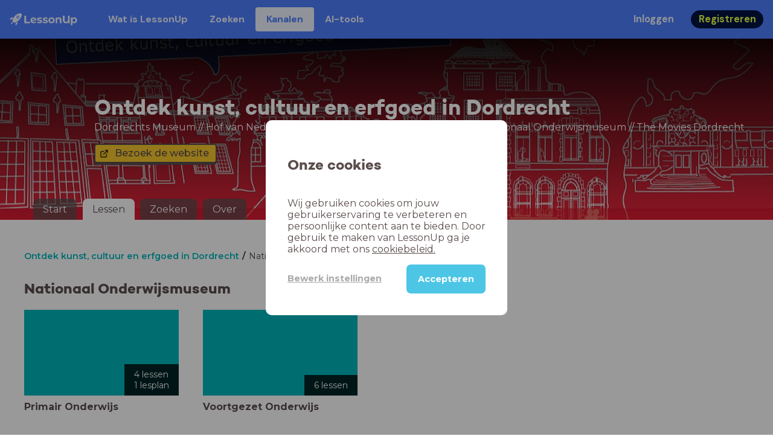

--- FILE ---
content_type: text/html; charset=utf-8
request_url: https://www.lessonup.com/nl/channel/cultureel-dordt/series/88839DNiNzGBLDQQt
body_size: 9842
content:

    <!DOCTYPE html>
    <html lang="en">
      <head>
        <meta charset="UTF-8" />
        <meta name="viewport" content="width=device-width, initial-scale=1.0" />
        <meta http-equiv="X-UA-Compatible" content="ie=edge" />
        <meta name="theme-color" content="#4dc6e6" />
        <title data-rh="true">Ontdek kunst, cultuur en erfgoed in Dordrecht - Lessen</title> <meta data-rh="true" name="twitter:site" content="@lessonup"/><meta data-rh="true" name="robots" content="index, noimageindex"/><meta data-rh="true" name="description" content="Bekijk hier de online lessen van kanaal Ontdek kunst, cultuur en erfgoed in Dordrecht in LessonUp"/><meta data-rh="true" name="og:image" content="https://lh3.googleusercontent.com/YZxCIdYUNaAnT8jpHSzdJUid4iYlYtc-pvW6xQIAaXGKjJFdKfpKeTqCpEZGjsdTxaj9SSUoXOpk0H4ts_ifk0uOHL8VUaFgQzfUczk"/> <link data-rh="true" rel="canonical" href="https://www.lessonup.com/nl/channel/cultureel-dordt/series/88839DNiNzGBLDQQt"/><link data-rh="true" rel="alternate" href="https://www.lessonup.com/nl/channel/cultureel-dordt/series/88839DNiNzGBLDQQt" hrefLang="nl"/><link data-rh="true" rel="alternate" href="https://www.lessonup.com/en/channel/cultureel-dordt/series/88839DNiNzGBLDQQt" hrefLang="en"/>
        <link rel="icon" type="image/png" href="/search/public/img/favicon.png" />
        <link rel="shortcut icon" href="/search/public/img/favicon.png" />
        
    <link href="https://fonts.googleapis.com/css?family=Montserrat:400,500,600,700|Open+Sans:400,600|Montserrat+Alternates:400,600,700|DM+Sans:400,500,700|Plus+Jakarta+Sans:800&display=fallback" rel="stylesheet" /><link href="/search/public/fonts/primaryFonts.css" rel="stylesheet" /> 
    <link rel="stylesheet" type="text/css" href="/search/public/dist/client.27ab742219bf7372f498.css" />
    <style data-emotion="css-global lrov9u">*{box-sizing:border-box;}a{color:inherit;}h1,h2,h3,h4,h5,h6{font-weight:inherit;}button{background:transparent;border:0;padding:0;}button:not(:disabled){cursor:pointer;}@supports selector(:focus-visible){a:focus-visible,button:focus-visible,input:focus-visible,textarea:focus-visible,select:focus-visible{outline:none;}}a:focus-visible,button:focus-visible,input:focus-visible,textarea:focus-visible,select:focus-visible{outline:2px solid var(--color-new-focus-stroke);}dl,figure{margin:0;}:root{--color-primary-text:#E5FF45;--color-primary-background:#001343;--color-primary-hover:#102969;--color-primary-container-text:#001343;--color-primary-container-background:#E5FF45;--color-primary-container-hover:#CEE63E;--color-secondary-text:#EFF4FF;--color-secondary-background:#4E7FFF;--color-secondary-hover:#7a9fff;--color-secondary-container-text:#4E7FFF;--color-secondary-container-background:#EFF4FF;--color-secondary-container-hover:#DFE8FF;--color-tertiary-text:#5957C9;--color-tertiary-background:#D2D1FF;--color-tertiary-container-text:#6F6EBA;--color-tertiary-container-background:#F4F3FF;--color-surface-text:#001343;--color-surface-background:#FFFFFF;--color-surface-hover:rgba(0, 19, 67, 0.04);--color-surface1-text:#001343;--color-surface-background-1:#F7F5F2;--color-surface2-text:#001343;--color-surface-background-2:#EFEAE5;--color-surface3-text:#001343;--color-surface-background-3:#E7E0D9;--color-surface4-text:#001343;--color-surface-background-4:#DFD5CC;--color-surface5-text:#001343;--color-surface-background-5:#D7CBBF;--color-overlay-text:#FFFFFF;--color-overlay-background:rgba(0, 19, 67, 0.5);--color-overlay-surface-text:#001343;--color-overlay-surface-background:rgba(255, 255, 255, 0.9);--color-outline-background:rgba(0, 19, 67, 0.13);--color-outline-hover:rgba(0, 19, 67, 0.42);--color-error-text:#FDEDED;--color-error-background:#EC484D;--color-error-container-text:#EC484D;--color-error-container-background:#FDEDED;--color-success-text:#E4F3E5;--color-success-background:#4CAF50;--color-success-container-text:#4CAF50;--color-success-container-background:#E4F3E5;--color-warning-text:#FFF5D7;--color-warning-background:#C37C12;--color-warning-container-text:#C37C12;--color-warning-container-background:#FFF5D7;--color-focus-text:#F4EEFF;--color-focus-background:#A64EFF;--color-disabled-text:rgba(0, 19, 67, 0.6);--color-disabled-background:rgba(0, 19, 67, 0.125);--color-disabled-surface-text:#AE977F;--color-disabled-surface-background:rgba(174, 151, 127, 0.1);--color-high-contrast-text:#fff;--color-high-contrast-background:#000;--color-high-contrast-disabled-text:rgba(0,0,0,.5);--color-high-contrast-disabled-background:rgba(0,0,0,.05);--color-ai-text:#FFFFFF;--color-ai-gradient:linear-gradient(135deg, #4E7FFF, #A64EFF);--color-gradient-1:linear-gradient(135deg, #CAD9FF, #B9B8FF);--color-gradient-2:linear-gradient(180deg, rgba(223, 232, 255, 100), rgba(223, 232, 255, 0));--color-loader-skeleton-gradient-start:linear-gradient(90deg, rgba(255, 255, 255, 0), rgba(255, 255, 255, 75), rgba(255, 255, 255, 0));--color-new-surface-stroke:#DFE1E7;--color-new-surface-on:#001343;--color-new-surface-fill:#FFFFFF;--color-new-surface-strokesubjacent:#DFE1E7;--color-new-surface-onSubjacent:#001343;--color-new-surface-fillSubjacent:#EBEDEF;--color-new-surface-fillFeedback:#F5F6F7;--color-new-black-stroke:#474B52;--color-new-black-on:#E4E5E7;--color-new-black-fill:#000000;--color-new-black-strokesubjacent:#53575F;--color-new-black-onSubjacent:#ADB1B8;--color-new-black-fillSubjacent:#303236;--color-new-black-fillFeedback:#242529;--color-new-white-stroke:#D6D8DB;--color-new-white-on:#18191B;--color-new-white-fill:#FFFFFF;--color-new-white-strokesubjacent:#D1D7E0;--color-new-white-onSubjacent:#474B52;--color-new-white-fillSubjacent:#E4E5E7;--color-new-white-fillFeedback:#F0F2F5;--color-new-primary-stroke:#001343;--color-new-primary-on:#E5FF45;--color-new-primary-fill:#001343;--color-new-primary-stroke-subjacent:#001343;--color-new-primary-on-subjacent:#E5FF45;--color-new-primary-fill-subjacent:#00288F;--color-new-primary-fillFeedback:#102969;--color-new-secondary-stroke:#4E7FFF;--color-new-secondary-on:#EFF4FF;--color-new-secondary-fill:#4E7FFF;--color-new-secondary-stroke-subjacent:#4E7FFF;--color-new-secondary-on-subjacent:#EFF4FF;--color-new-secondary-fill-subjacent:#336BFF;--color-new-secondary-fillFeedback:#7A9FFF;--color-new-tertiary-stroke:#D2D1FF;--color-new-tertiary-on:#5957C9;--color-new-tertiary-fill:#D2D1FF;--color-new-tetirary-stroke-subjacent:#D2D1FF;--color-new-tetirary-on-subjacent:#5957C9;--color-new-tertiary-fill-subjacent:#E6E5FF;--color-new-tertiary-fillFeedback:#E1E0FF;--color-new-ai-stroke:#4E7FFF;--color-new-ai-on:#FFFFFF;--color-new-ai-fill:#4E7FFF;--color-new-ai-fillGradient:linear-gradient(135deg, #4E7FFF, #A64EFF);--color-new-ai-stroke-subjacent:#4E7FFF;--color-new-ai-on-subjacent:#FFFFFF;--color-new-ai-fill-subjacent:#336BFF;--color-new-ai-fillFeedback:#7A9FFF;--color-new-negative-stroke:#EC484D;--color-new-negative-on:#EC484D;--color-new-negative-fill:#FFE8ED;--color-new-negative-stroke-subjacent:#EC484D;--color-new-negative-on-subjacent:#EC484D;--color-new-negative-fill-subjacent:#FFCCD7;--color-new-negative-fillFeedback:#FFB2C3;--color-new-positive-stroke:#42A546;--color-new-positive-on:#42A546;--color-new-positive-fill:#ECFFF0;--color-new-positive-stroke-subjacent:#42A546;--color-new-positive-on-subjacent:#42A546;--color-new-positive-fill-subjacent:#D1FFDB;--color-new-positive-fillFeedback:#B8FFC7;--color-new-warning-stroke:#C37C12;--color-new-warning-on:#C37C12;--color-new-warning-fill:#FFF5D7;--color-new-warning-stroke-subjacent:#C37C12;--color-new-warning-on-subjacent:#C37C12;--color-new-warning-fill-subjacent:#FFEEBD;--color-new-warning-fillFeedback:#FFE8A3;--color-new-active-stroke:#C7D8FF;--color-new-active-on:#4E7FFF;--color-new-active-fill:#EFF4FF;--color-new-active-stroke-subjacent:#EFF4FF;--color-new-active-on-subjacent:#4E7FFF;--color-new-active-fill-subjacent:#C7D8FF;--color-new-active-fillFeedback:#DFE8FF;--color-new-disabled-stroke:#DFE1E7;--color-new-disabled-on:#66718E;--color-new-disabled-fill:#DFE1E7;--color-new-disabled-stroke-subjacent:#DFE1E7;--color-new-disabled-on-subjacent:#66718E;--color-new-disabled-fill-subjacent:#DFE1E7;--color-new-disabled-fillFeedback:#DFE1E7;--color-new-focus-stroke:#A64EFF;--color-new-luminocityDark-stroke:#1A1A1A4D;--color-new-luminocityDark-on:#1A1A1AD9;--color-new-luminocityDark-fill:#1A1A1A4D;--color-new-luminocityLight-stroke:#E5E5E54D;--color-new-luminocityLight-on:#E5E5E5D9;--color-new-luminocityLight-fill:#E5E5E54D;--color-new-skeleton-fill:#777D88;}</style><style data-emotion="css sstbqj zfb3pf 119m6lo 1b4p18b 1uj1bkn 1yncu0c pwu84r 17j8dvx 1k9anzb 1k8qijt 1bc4zvp l9rgi3 hpj7dl xjx6ca 3vurgw 1fk9npj 10faasc 145iwns 1dhfdau">.css-sstbqj{position:absolute;right:30px;top:30px;}.css-zfb3pf{position:relative;}@media print{.css-zfb3pf{display:none;}}.css-119m6lo{height:64px;padding-left:16px;padding-right:16px;display:-webkit-box;display:-webkit-flex;display:-ms-flexbox;display:flex;-webkit-align-items:center;-webkit-box-align:center;-ms-flex-align:center;align-items:center;background-color:var(--color-secondary-background);color:var(--color-secondary-text);}@media (max-width: 1023px){.css-119m6lo .tbv_default,.css-119m6lo .tbv_desktop-only{display:none;}}@media (min-width: 1024px){.css-119m6lo .tbv_mobile-only{display:none;}}.css-1b4p18b{height:40px;display:-webkit-box;display:-webkit-flex;display:-ms-flexbox;display:flex;-webkit-align-items:center;-webkit-box-align:center;-ms-flex-align:center;align-items:center;cursor:pointer;margin-right:32px;}.css-1uj1bkn{fill:currentColor;width:auto;height:20px;}.css-1yncu0c{display:-webkit-box;display:-webkit-flex;display:-ms-flexbox;display:flex;-webkit-flex:1;-ms-flex:1;flex:1;-webkit-align-items:center;-webkit-box-align:center;-ms-flex-align:center;align-items:center;}.css-pwu84r{font-size:1rem;line-height:1.5rem;font-weight:800;font-family:"DM Sans",ui-sans-serif,system-ui;font-style:normal;}.css-pwu84r:is(p),.css-pwu84r p{margin:0;}.css-17j8dvx{display:-webkit-box;display:-webkit-flex;display:-ms-flexbox;display:flex;margin:0;padding:0;}.css-1k9anzb{display:-webkit-inline-box;display:-webkit-inline-flex;display:-ms-inline-flexbox;display:inline-flex;list-style-type:none;margin:0;white-space:nowrap;border-radius:4px;}.css-1k9anzb>*{display:-webkit-box;display:-webkit-flex;display:-ms-flexbox;display:flex;line-height:36px;padding:0 16px;border:2px solid transparent;border-radius:4px;}.css-1k9anzb *:focus-visible{outline:none;border:2px solid var(--color-new-focus-stroke);}.css-1k9anzb a{-webkit-text-decoration:none;text-decoration:none;}.css-1k9anzb:hover{-webkit-text-decoration:underline;text-decoration:underline;}.css-1k8qijt{display:-webkit-inline-box;display:-webkit-inline-flex;display:-ms-inline-flexbox;display:inline-flex;list-style-type:none;margin:0;white-space:nowrap;border-radius:4px;background-color:var(--color-secondary-container-background);color:var(--color-secondary-container-text);}.css-1k8qijt>*{display:-webkit-box;display:-webkit-flex;display:-ms-flexbox;display:flex;line-height:36px;padding:0 16px;border:2px solid transparent;border-radius:4px;}.css-1k8qijt *:focus-visible{outline:none;border:2px solid var(--color-new-focus-stroke);}.css-1k8qijt a{-webkit-text-decoration:none;text-decoration:none;}.css-1k8qijt:hover{-webkit-text-decoration:underline;text-decoration:underline;}.css-1bc4zvp{margin-left:auto;display:-webkit-box;display:-webkit-flex;display:-ms-flexbox;display:flex;-webkit-align-items:center;-webkit-box-align:center;-ms-flex-align:center;align-items:center;}.css-1bc4zvp >*~*{margin-left:16px;}.css-l9rgi3{-webkit-flex-direction:row;-ms-flex-direction:row;flex-direction:row;display:-webkit-box;display:-webkit-flex;display:-ms-flexbox;display:flex;}.css-l9rgi3 >*~*{margin-left:16px!important;}.css-hpj7dl{width:auto;display:-webkit-inline-box;display:-webkit-inline-flex;display:-ms-inline-flexbox;display:inline-flex;-webkit-align-items:center;-webkit-box-align:center;-ms-flex-align:center;align-items:center;-webkit-box-pack:center;-ms-flex-pack:center;-webkit-justify-content:center;justify-content:center;gap:5px;padding:5px 12.5px;border-radius:40px;color:var(--color-new-secondary-on);background:var(--color-new-secondary-fill);background-origin:border-box;border:none;-webkit-text-decoration:none;text-decoration:none;}.css-hpj7dl>svg{-webkit-flex-shrink:0;-ms-flex-negative:0;flex-shrink:0;width:1.25rem;height:1.25rem;}.css-hpj7dl:hover{background:var(--color-new-secondary-fillFeedback);}.css-xjx6ca{font-size:1.015625rem;line-height:1.25rem;font-family:"DM Sans",ui-sans-serif,system-ui;font-weight:700;font-style:normal;margin:0;display:-webkit-box;display:-webkit-flex;display:-ms-flexbox;display:flex;-webkit-align-items:center;-webkit-box-align:center;-ms-flex-align:center;align-items:center;-webkit-box-pack:center;-ms-flex-pack:center;-webkit-justify-content:center;justify-content:center;overflow:hidden;position:relative;}.css-3vurgw{overflow:hidden;text-overflow:ellipsis;white-space:nowrap;opacity:1;}.css-1fk9npj{width:auto;display:-webkit-inline-box;display:-webkit-inline-flex;display:-ms-inline-flexbox;display:inline-flex;-webkit-align-items:center;-webkit-box-align:center;-ms-flex-align:center;align-items:center;-webkit-box-pack:center;-ms-flex-pack:center;-webkit-justify-content:center;justify-content:center;gap:5px;padding:5px 12.5px;border-radius:40px;color:var(--color-new-primary-on);background:var(--color-new-primary-fill);background-origin:border-box;border:none;-webkit-text-decoration:none;text-decoration:none;}.css-1fk9npj>svg{-webkit-flex-shrink:0;-ms-flex-negative:0;flex-shrink:0;width:1.25rem;height:1.25rem;}.css-1fk9npj:hover{background:var(--color-new-primary-fillFeedback);}.css-10faasc{margin-left:8px;display:none;}@media (max-width: 1023px){.css-10faasc{display:block;}}.css-145iwns{width:auto;display:-webkit-inline-box;display:-webkit-inline-flex;display:-ms-inline-flexbox;display:inline-flex;-webkit-align-items:center;-webkit-box-align:center;-ms-flex-align:center;align-items:center;-webkit-box-pack:center;-ms-flex-pack:center;-webkit-justify-content:center;justify-content:center;gap:5px;padding:5px;border-radius:40px;color:var(--color-new-secondary-on);background:var(--color-new-secondary-fill);background-origin:border-box;border:none;-webkit-text-decoration:none;text-decoration:none;}.css-145iwns>svg{-webkit-flex-shrink:0;-ms-flex-negative:0;flex-shrink:0;width:1.25rem;height:1.25rem;}.css-145iwns:hover{background:var(--color-new-secondary-fillFeedback);}.css-1dhfdau{background-color:var(--color-secondary-background);color:var(--color-secondary-text);}</style>
   
    
    <!-- Google Tag Manager -->
    <script nonce="af7844b6-c6ef-4cea-8332-bc59c4ea3287">
      (function (w, d, s, l, i) {
        w[l] = w[l] || [];
        w[l].push({ 'gtm.start': new Date().getTime(), event: 'gtm.js' });
        var f = d.getElementsByTagName(s)[0],
          j = d.createElement(s),
          dl = l != 'dataLayer' ? '&l=' + l : '';
        j.async = true;
        j.src = 'https://www.googletagmanager.com/gtm.js?id=' + i + dl;
        f.parentNode.insertBefore(j, f);
      })(window, document, 'script', 'dataLayer', 'GTM-N3SLDFQ');
    </script>
    <!-- End Google Tag Manager -->
  
    
    <!-- Global site tag (gtag.js) - Google Analytics -->
    <script nonce="af7844b6-c6ef-4cea-8332-bc59c4ea3287" async src="https://www.googletagmanager.com/gtag/js?id=G-DBSWZ6Z27F"></script>
    <script nonce="af7844b6-c6ef-4cea-8332-bc59c4ea3287">
      window.dataLayer = window.dataLayer || [];
      function gtag() {
        dataLayer.push(arguments);
      }
      gtag('js', new Date());
    </script>
  
  
      </head>
      <body>
        <!-- Google Tag Manager (noscript) -->
        <noscript
          ><iframe
            src="https://www.googletagmanager.com/ns.html?id=GTM-N3SLDFQ"
            height="0"
            width="0"
            style="display:none;visibility:hidden"
          ></iframe
        ></noscript>
        <!-- End Google Tag Manager (noscript) -->
        <div id="app" class="wrap-inner"><!--$--><div id="searchToastContainer" class="css-sstbqj"><section class="Toastify" aria-live="polite" aria-atomic="false" aria-relevant="additions text" aria-label="Notifications Alt+T"></section></div><div class="h-100 app-wrapper-with-fixed-navbar"><div class="nav-bar css-zfb3pf"><nav class="css-119m6lo"><a href="/site/nl" class="css-1b4p18b"><svg xmlns="http://www.w3.org/2000/svg" width="181" height="32" fill="none" viewBox="0 0 181 32" class="css-1uj1bkn"><path fill="currentColor" d="M8.1 25.6c.2-.8 0-1.3-.2-1.5-.2-.3-.7-.4-1.5-.2-2.6.7-2.9 4-3 4.6.7 0 4-.3 4.7-2.9M8 13.4l1.4-2.5c-1.9-.2-5.4.2-9.4 4.3l1.5 1.5s3.1-1 5.2-.5zM18.6 24l-2.8 1.3c.5 2-.5 5.2-.5 5.2l1.5 1.5c4-4 4.5-7.5 4.3-9.4z"></path><path fill="currentColor" fill-rule="evenodd" d="M22.2 9.8a.8.8 0 0 1-1.1 0 .8.8 0 1 1 1 0Zm1.2-1.2a2.5 2.5 0 0 0-3.6 0 2.5 2.5 0 1 0 3.6 0" clip-rule="evenodd"></path><path fill="currentColor" fill-rule="evenodd" d="M24.4 13.2a4 4 0 0 1-5.6 0 4 4 0 1 1 5.6 0M31 1c-.7-.7-1.8-1-3.2-1a21.5 21.5 0 0 0-16.3 10.2A39 39 0 0 0 7 19.6a7.8 7.8 0 0 0 .6 1.5 9 9 0 0 0 1.4 2 8.3 8.3 0 0 0 3.5 2 29.7 29.7 0 0 0 5.5-2.4 39 39 0 0 0 7-4.8c6.6-6.5 8.4-14.5 6-16.9" clip-rule="evenodd"></path><path fill="currentColor" d="M174.4 18.6c0-2.6-1.7-4.2-3.9-4.2s-3.8 1.6-3.8 4.2 1.7 4.2 3.8 4.2c2.2 0 4-1.6 4-4.2Zm4.5 0c0 4.8-3.3 7.8-7.6 7.8-1.9 0-3.4-.6-4.6-1.8v7h-4.4V11h4.2v1.8c1.1-1.3 2.8-2 4.8-2 4.3 0 7.6 3 7.6 7.8M159 6.5v19.7h-4.5v-2.4c-1.3 1.8-3.4 2.7-6 2.7-4.5 0-7.4-3-7.4-8.5V6.5h4.6v11.4c0 3.2 1.7 4.7 4.1 4.7 2.7 0 4.6-1.6 4.6-5V6.5h4.5Zm-21.6 11v8.7H133v-8c0-2.5-1.1-3.6-3-3.6-2.2 0-3.7 1.3-3.7 4.1v7.5H122V11h4.2v1.8c1.2-1.3 3-2 5-2 3.6 0 6.3 2.1 6.3 6.7ZM115 18.6c0-2.6-1.7-4.2-4-4.2-2.1 0-3.8 1.6-3.8 4.2s1.7 4.2 3.9 4.2 3.8-1.6 3.8-4.2Zm-12.3 0c0-4.5 3.5-7.8 8.4-7.8 4.8 0 8.3 3.3 8.3 7.8 0 4.6-3.5 7.8-8.3 7.8-4.9 0-8.4-3.2-8.4-7.8m-15.1 6.2 1.5-3.2c1.4 1 3.4 1.5 5.3 1.5 2 0 2.8-.5 2.8-1.4 0-2.5-9.2 0-9.2-6 0-2.9 2.6-4.9 7-4.9 2.1 0 4.4.5 5.9 1.3l-1.5 3.2c-1.5-.9-3-1.2-4.4-1.2-2 0-2.8.7-2.8 1.4 0 2.6 9.2.1 9.2 6.1 0 2.8-2.7 4.8-7.2 4.8a13 13 0 0 1-6.6-1.6m-15.2 0 1.5-3.2a9 9 0 0 0 5.2 1.5c2 0 2.8-.5 2.8-1.4 0-2.5-9.1 0-9.1-6 0-2.9 2.6-4.9 7-4.9 2 0 4.4.5 5.8 1.3l-1.4 3.2c-1.5-.9-3-1.2-4.4-1.2-2 0-2.8.7-2.8 1.4 0 2.6 9.1.1 9.1 6.1 0 2.8-2.6 4.8-7.1 4.8a13 13 0 0 1-6.6-1.6m-13-6.6 7.4-1.5a3.6 3.6 0 0 0-3.6-2.6c-2.2 0-3.7 1.5-3.8 4Zm8.2 3.2L70 24q-2.1 2.4-6.3 2.4c-5.2 0-8.6-3.3-8.6-7.8s3.4-7.8 8.1-7.8c4.3 0 7.8 2.8 7.8 7.7l-11.2 2.1c.7 1.5 2 2.3 4 2.3 1.7 0 2.8-.5 3.8-1.5M39.1 6.5h4.6v16h9.9v3.7H39V6.5Z"></path></svg></a><div class="css-1yncu0c"><div class="tbv_default"><div class="css-pwu84r"><ul class="TopBarItemList css-17j8dvx"><li class="css-1k9anzb"><a href="/site/nl/docenten">Wat is LessonUp</a></li><li class="css-1k9anzb"><a href="/nl/lessons/">Zoeken</a></li><li class="css-1k8qijt"><a href="/nl/channels">Kanalen</a></li><li class="css-1k9anzb"><a href="/nl/app/ai-tools">aiToolsTab</a></li></ul></div></div><div class="TopBarRight css-1bc4zvp"><div class="tbv_default"><div class="css-l9rgi3"><button class="css-hpj7dl"><span class="css-xjx6ca"><div class="css-3vurgw">Inloggen</div></span></button><button class="css-1fk9npj"><span class="css-xjx6ca"><div class="css-3vurgw">Registreren</div></span></button></div></div></div></div><div class="css-10faasc"><button class="css-145iwns"><svg xmlns="http://www.w3.org/2000/svg" width="24" height="24" fill="none" viewBox="0 0 24 24"><path stroke="currentColor" stroke-linecap="round" stroke-linejoin="round" stroke-width="2" d="M2.742 4.5h18.516M2.742 12h18.516M2.742 19.5h18.516"></path></svg></button></div></nav></div><div class="app-layout"><div class="app-layout-content"><div class="channel-container"><div class="chan-header"><div class="visual" style="background-image:url(https://lh3.googleusercontent.com/s7Hik_KhZABhusI9nZ1jZyiJcqa7odyvOoRSzaM8k-v3l2MAEnHgDFzGyGW0OTe_aWhtfweX9ma6D37Rx-0LikpvWrp1lCoqVBDuqQ=s1280);background-position:center 50%"></div><div class="glasspane"></div><div class="channel-icon-and-name"><div class="header-icon" style="background-image:url(https://lh3.googleusercontent.com/YZxCIdYUNaAnT8jpHSzdJUid4iYlYtc-pvW6xQIAaXGKjJFdKfpKeTqCpEZGjsdTxaj9SSUoXOpk0H4ts_ifk0uOHL8VUaFgQzfUczk=s150)"></div><div class="channel-name-description"><div class="channel-name">Ontdek kunst, cultuur en erfgoed in Dordrecht</div><div class="subtitle">Dordrechts Museum // Hof van Nederland // Huis Van Gijn // Museum 1940-1945 // Nationaal Onderwijsmuseum // The Movies Dordrecht</div><div class="buttonbar"><a type="button" class="action-button action-button--small action-button-secondary version-classic icon icon-dark icon-external" href="https://www.cultuurmenu.nu/" target="_blank">Bezoek de website</a></div></div></div><div class="channel-tabs-list"><div class="d-sm-none small-screen-menu-toggle">menu</div><div class="channel-tabs"><a href="/nl/channel/cultureel-dordt/start"><div class="channel-tab">Start</div></a><a href="/nl/channel/cultureel-dordt/series"><div class="channel-tab active">Lessen</div></a><a href="/nl/channel/cultureel-dordt/search"><div class="channel-tab">Zoeken</div></a><a href="/nl/channel/cultureel-dordt/about"><div class="channel-tab">Over</div></a></div></div></div><div id="channelSeries"><div class="breadcrumb-list"><a class="breadcrumb-list-item" href="/nl/channel/cultureel-dordt/series"><button class="button-unstyled">Ontdek kunst, cultuur en erfgoed in Dordrecht</button></a><span class="breadcrumb-list-item">Nationaal Onderwijsmuseum</span></div><h2 class="subfolder-title">Nationaal Onderwijsmuseum</h2><div class="folder-container"><div class="folder-wrapper no-series-buttons"><a class="wrapper-link" href="/nl/channel/cultureel-dordt/series/7RYioM6XWAu72EgY7"><div class="lesson-folder lesson-plan-folder no-series-buttons"><div class="visual"><div class="hover-el"></div><div class="lesson-count"><p>4 lessen</p><p>1 lesplan</p></div></div><div class="folder-info"><h3 class="ui-heading ui-heading--h3 title">Primair Onderwijs</h3><div class="description"></div></div></div></a><a class="wrapper-link" href="/nl/channel/cultureel-dordt/series/rWaYhgDkyzBMocGxS"><div class="lesson-folder lesson-plan-folder no-series-buttons"><div class="visual"><div class="hover-el"></div><div class="lesson-count"><p>6 lessen</p></div></div><div class="folder-info"><h3 class="ui-heading ui-heading--h3 title">Voortgezet Onderwijs</h3><div class="description"></div></div></div></a><div class="clearfix"></div></div><div class="folder-content"><div class="base-summary-card-dummy dummy"></div><div class="base-summary-card-dummy dummy"></div><div class="base-summary-card-dummy dummy"></div><div class="base-summary-card-dummy dummy"></div><div class="base-summary-card-dummy dummy"></div><div class="base-summary-card-dummy dummy"></div><div class="base-summary-card-dummy dummy"></div><div class="base-summary-card-dummy dummy"></div><div class="base-summary-card-dummy dummy"></div><div class="base-summary-card-dummy dummy"></div></div></div></div></div></div><footer class="search-footer css-1dhfdau"><a class="rocket-logo" href="/nl/lessons/"><svg width="30" height="30" viewBox="0 0 32 32" fill-rule="evenodd" preserveAspectRatio="xMidYMid meet" fill="currentColor"><g fill-rule="evenodd" preserveAspectRatio="xMidYMid meet"><path d="M8.10791 25.6014C8.33859 24.7836 8.18588 24.3339 7.91093 24.0892C7.66614 23.8141 7.21641 23.6614 6.39859 23.8921C3.80876 24.6263 3.50293 27.9212 3.46838 28.5316C4.07886 28.497 7.37377 28.1912 8.10791 25.6014" fill="currentColor"></path><path d="M8.03871 13.3709C8.47292 12.5253 8.92879 11.7061 9.40109 10.9199C7.51798 10.7412 4.01009 11.1499 0 15.2499L1.5208 16.7375C1.5208 16.7375 4.63417 15.6975 6.72659 16.1621C7.13255 15.2182 7.57142 14.281 8.03871 13.3709Z" fill="currentColor"></path><path d="M18.6291 23.9612C17.7188 24.4287 16.7815 24.8676 15.8378 25.2733C16.3024 27.3657 15.2623 30.4791 15.2623 30.4791L16.7501 32C20.8502 27.9898 21.2588 24.4819 21.0799 22.5989C20.2939 23.0711 19.4747 23.5269 18.6291 23.9612Z" fill="currentColor"></path><path fill-rule="evenodd" clip-rule="evenodd" d="M22.1536 9.7563C22.0063 9.90357 21.8134 9.97721 21.6204 9.97721C21.4273 9.97721 21.2344 9.90357 21.0871 9.7563C20.7926 9.46174 20.7926 8.98436 21.0871 8.68981C21.2344 8.54253 21.4273 8.46889 21.6204 8.46889C21.8134 8.46889 22.0063 8.54253 22.1536 8.68981C22.4482 8.98436 22.4482 9.46174 22.1536 9.7563ZM23.4181 8.58657C22.9216 8.09024 22.2711 7.84189 21.6204 7.84189C20.9698 7.84189 20.3192 8.09024 19.8226 8.58657C18.8298 9.57942 18.8298 11.1892 19.8226 12.182C20.3192 12.6783 20.9698 12.9265 21.6204 12.9265C22.2711 12.9265 22.9216 12.6783 23.4181 12.182C24.4109 11.1892 24.4109 9.57942 23.4181 8.58657Z" fill="currentColor"></path><path fill-rule="evenodd" clip-rule="evenodd" d="M24.422 13.1896C23.6729 13.9388 22.6769 14.3516 21.6174 14.3516C20.5579 14.3516 19.5618 13.9388 18.8126 13.1896C17.2662 11.6427 17.2662 9.12583 18.8128 7.5789C19.5618 6.8297 20.5579 6.41693 21.6174 6.41693C22.6769 6.41693 23.6729 6.8297 24.4221 7.57908C25.9686 9.12583 25.9686 11.6427 24.422 13.1896ZM30.9834 1.01628C30.3114 0.344152 29.1914 0.000688939 27.7839 0.000688939C24.2013 0.000688939 18.7534 2.22408 14.0692 6.90929C13.0907 7.88788 12.3126 9.04967 11.545 10.2006C10.7261 11.4288 9.98479 12.7086 9.31066 14.0218C8.78207 15.0514 8.29436 16.1023 7.8493 17.1703C7.68605 17.5616 7.52879 17.9549 7.3781 18.351C7.23452 18.7291 7.09657 19.1094 6.96863 19.4929C6.98083 19.5401 6.99366 19.5873 7.00685 19.6341C7.0807 19.8887 7.16874 20.1392 7.26813 20.3852C7.36653 20.6285 7.47572 20.8675 7.59541 21.1009C7.95687 21.8076 8.41497 22.4662 8.96286 23.0414C9.53789 23.5894 10.1964 24.0476 10.9029 24.4092C11.1364 24.5288 11.3752 24.638 11.6185 24.7364C11.8643 24.8358 12.1149 24.9239 12.3694 24.9979C12.4162 25.011 12.4633 25.0239 12.5106 25.0361C12.894 24.908 13.2744 24.7701 13.6523 24.6264C14.0482 24.4757 14.4415 24.3185 14.8327 24.1552C15.9005 23.7099 16.9513 23.2223 17.9806 22.6936C19.2935 22.0194 20.573 21.2777 21.801 20.4587C22.9517 19.6909 24.1132 18.9126 25.0916 17.934C31.6159 11.4084 33.366 3.3994 30.9834 1.01628" fill="currentColor"></path></g></svg><span>LessonUp</span></a><div class="search-footer-nav-container"><div class="search-footer-nav"><a href="/nl/voorwaarden" class="search-footer-nav-item">Algemene voorwaarden</a><a href="/nl/privacy" class="search-footer-nav-item">Privacy Statement</a><a href="/nl/cookie-statement" class="search-footer-nav-item">Cookie Statement</a><a href="/nl/contact" class="search-footer-nav-item">Contact</a></div></div><div class="search-footer-slot-right"><div class="language-switch language-switch-navbar"><div class="language-switch-button icon icon-language"><span class="selected-language">Nederlands</span><svg transform="" width="13" height="7" viewBox="0 0 13 7" class="picker-chevron"><path d="M0 0h13L6.5 7z" fill="#5A4D4C" fill-rule="evenodd"></path></svg></div></div></div></footer></div></div><div class="toast-provider"></div><!--/$--></div>
        
    <script nonce="af7844b6-c6ef-4cea-8332-bc59c4ea3287">
      window.__INITIAL_STATE = {"search":{"lessonResults":undefined,"planResults":undefined},"searchPins":{"results":undefined,"forComponent":undefined},"user":{"user":undefined},"ratings":{"userRatings":{}},"cluster":{"results":undefined,"clusterId":undefined,"forLessonId":undefined},"lesson":{"lessonDetails":undefined,"isLoading":false,"lessonId":"88839DNiNzGBLDQQt","error":404},"plan":{"planDetails":undefined,"planId":"88839DNiNzGBLDQQt","isLoading":false,"error":404},"tooltips":[],"selectPins":[],"followedChannels":[],"savedLessons":[],"organizationPicker":{"organizations":[]},"pins":{"pins":[],"pinCount":0,"teacherPins":[],"isV2Lesson":false,"pinThemes":[]},"channel":{"channelDetails":{"channel":{"_id":"tvzW8WTbs2BcNJ7vo","name":"cultureel-dordt","title":{"en":"Ontdek kunst, cultuur en erfgoed in Dordrecht","nl":"Ontdek kunst, cultuur en erfgoed in Dordrecht"},"subtitle":{"en":"","nl":"Dordrechts Museum \u002F\u002F Hof van Nederland \u002F\u002F Huis Van Gijn \u002F\u002F Museum 1940-1945 \u002F\u002F Nationaal Onderwijsmuseum \u002F\u002F The Movies Dordrecht"},"coverFocus":"50","creationDate":new Date("2022-11-15T10:38:48.024Z"),"organization":"t2SxMa7KukWnTShDk","organizations":["t2SxMa7KukWnTShDk"],"licenses":{"pro":0},"lessons":[],"covercolor":"rgba(237,27,36,0.5)","icon":"https:\u002F\u002Flh3.googleusercontent.com\u002FYZxCIdYUNaAnT8jpHSzdJUid4iYlYtc-pvW6xQIAaXGKjJFdKfpKeTqCpEZGjsdTxaj9SSUoXOpk0H4ts_ifk0uOHL8VUaFgQzfUczk","cover":"https:\u002F\u002Flh3.googleusercontent.com\u002Fs7Hik_KhZABhusI9nZ1jZyiJcqa7odyvOoRSzaM8k-v3l2MAEnHgDFzGyGW0OTe_aWhtfweX9ma6D37Rx-0LikpvWrp1lCoqVBDuqQ","sharedExplorers":"Zz6cp5JYoKBJFvdXg","isContentChannel":false,"website":"https:\u002F\u002Fwww.cultuurmenu.nu\u002F","about":{"nl":{"a893929d4201a5032e9c7309":{"type":"header","text":"Partners","id":"a893929d4201a5032e9c7309","order":0},"50e36f984d70456dfff2283f":{"type":"text","text":"\u003Cb\u003EOP BEZOEK BIJ EEN CULTURELE INSTELLING\n\u003C\u002Fb\u003E\u003Cdiv\u003EDordrechts Museum\u003Cbr\u003E\u003Cspan\u003EMuseumstraat 40\u003Cbr\u003E\u003C\u002Fspan\u003E\u003Cspan\u003E3311 XP Dordrecht\u003Cbr\u003E\u003C\u002Fspan\u003E\u003Cspan\u003ET. 078 770 87 08\u003Cbr\u003E\u003C\u002Fspan\u003E\u003Cspan\u003EE. info@dordrechtsmuseum.nl\u003Cbr\u003E\u003C\u002Fspan\u003E\u003Ca href=\"http:\u002F\u002Fwww.dordrechtsmuseum.nl\"\u003Ewww.dordrechtsmuseum.nl\u003C\u002Fa\u003E\u003Cbr\u003E\u003Cspan\u003E\u003Cbr\u003EHof van Nederland\u003Cbr\u003E\u003C\u002Fspan\u003E\u003Cspan\u003EHof 6\u003Cbr\u003E\u003C\u002Fspan\u003E\u003Cspan\u003E3311XG Dordrecht\u003Cbr\u003E\u003C\u002Fspan\u003E\u003Cspan\u003ET. 078 770 52 50\u003Cbr\u003E\u003C\u002Fspan\u003E\u003Cspan\u003EE. info@dordrechtsmuseum.nl\u003Cbr\u003E\u003C\u002Fspan\u003E\u003Ca href=\"http:\u002F\u002Fwww.hethofvannederland.nl\"\u003Ewww.hethofvannederland.nl\u003C\u002Fa\u003E\u003Cbr\u003E\u003Cspan\u003E\u003Cbr\u003EHuis Van Gijn\u003Cbr\u003E\u003C\u002Fspan\u003E\u003Cspan\u003ENieuwe Haven 30\u003Cbr\u003E\u003C\u002Fspan\u003E\u003Cspan\u003E3311 AP Dordrecht\u003Cbr\u003E\u003C\u002Fspan\u003E\u003Cspan\u003ET. 078 770 87 08\u003Cbr\u003E\u003C\u002Fspan\u003E\u003Cspan\u003EE. info@dordrechtsmuseum.nl\u003Cbr\u003E\u003C\u002Fspan\u003E\u003Ca href=\"http:\u002F\u002Fwww.huisvangijn.nl\"\u003Ewww.huisvangijn.nl\u003C\u002Fa\u003E\u003Cbr\u003E\u003Cspan\u003E\u003Cbr\u003EMuseum 1940 - 1945\u003Cbr\u003E\u003C\u002Fspan\u003E\u003Cspan\u003ENieuwe Haven 27 - 28\u003Cbr\u003E\u003C\u002Fspan\u003E\u003Cspan\u003E3311 AP Dordrecht\u003Cbr\u003E\u003C\u002Fspan\u003E\u003Cspan\u003ET. 078 613 01 72\u003Cbr\u003E\u003C\u002Fspan\u003E\u003Cspan\u003EE. info@museum19401945.nl\u003Cbr\u003E\u003C\u002Fspan\u003E\u003Ca href=\"http:\u002F\u002Fwww.museum19401945.nl\"\u003Ewww.museum19401945.nl\u003C\u002Fa\u003E\u003Cbr\u003E\u003Cspan\u003E\u003Cbr\u003ENationaal Onderwijsmuseum\u003Cbr\u003E\u003C\u002Fspan\u003E\u003Cspan\u003EBurgemeester de Raadtsingel 97\u003Cbr\u003E\u003C\u002Fspan\u003E\u003Cspan\u003E3311 JG Dordrecht\u003Cbr\u003E\u003C\u002Fspan\u003E\u003Cspan\u003ET. 078 632 68 20\u003Cbr\u003E\u003C\u002Fspan\u003E\u003Cspan\u003EE. educatie@onderwijsmuseum.nl\u003Cbr\u003E\u003C\u002Fspan\u003E\u003Ca href=\"http:\u002F\u002Fwww.onderwijsmuseum.nl\"\u003Ewww.onderwijsmuseum.nl\u003C\u002Fa\u003E\u003Cbr\u003E\u003Cspan\u003E\u003Cbr\u003EThe Movies\u003Cbr\u003E\u003C\u002Fspan\u003E\u003Cspan\u003ENieuwstraat 60-62\u003Cbr\u003E\u003C\u002Fspan\u003E\u003Cspan\u003E3311 XR Dordrecht\u003Cbr\u003E\u003C\u002Fspan\u003E\u003Cspan\u003ET: 078-7200777\u003Cbr\u003E\u003C\u002Fspan\u003E\u003Cspan\u003EE: info@themoviesdordrecht.nl\u003Cbr\u003E\u003C\u002Fspan\u003E\u003Ca href=\"http:\u002F\u002Fwww.themoviesdordrecht.nl\"\u003Ewww.themoviesdordrecht.nl\u003C\u002Fa\u003E\u003C\u002Fdiv\u003E","id":"50e36f984d70456dfff2283f","order":1}}},"showSeries":true,"start":{"nl":{"c18b502e4c072ad9f9834347":{"type":"header","text":"Ontdek kunst, cultuur en erfgoed in Dordrecht","id":"c18b502e4c072ad9f9834347","order":0},"0f8e3123d192ec8248ae6361":{"type":"text","text":"\u003Cdiv\u003EOntdek de verschillende culturele instellingen van Dordrecht!&nbsp;\u003C\u002Fdiv\u003E\u003Cdiv\u003EOp dit kanaal vind je lessen van het&nbsp;\u003Cspan\u003EDordrechts Museum, Hof van Nederland, Huis Van Gijn, Museum 1940-1945, Nationaal Onderwijsmuseum en The Movies Dordrecht.\u003C\u002Fspan\u003E\u003C\u002Fdiv\u003E\u003Cdiv\u003E\u003Cbr\u003E\u003C\u002Fdiv\u003E","id":"0f8e3123d192ec8248ae6361","order":1,"cols":3},"010c8edaa85ad691f1edfe6f":{"type":"text","text":"\u003Cb\u003EDordrechts Museum\n\u003C\u002Fb\u003E\u003Cdiv\u003E\n\u003C\u002Fdiv\u003E\u003Cdiv\u003EIn het Dordrechts Museum ontdek je zes eeuwen schilderkunst.\n\u003C\u002Fdiv\u003E\u003Cdiv\u003EOntdek het Dordrechts Museum op&nbsp;\u003Ca href=\"https:\u002F\u002Fwww.dordrechtsmuseum.nl\u002F\"\u003Ewww.dordrechtsmuseum.nl\u003C\u002Fa\u003E\u003C\u002Fdiv\u003E\u003Cdiv\u003E\n\u003C\u002Fdiv\u003E\u003Cdiv\u003E\n\u003C\u002Fdiv\u003E\u003Cdiv\u003E \n\u003C\u002Fdiv\u003E\u003Cdiv\u003E\n\u003C\u002Fdiv\u003E\u003Cdiv\u003E\n\u003C\u002Fdiv\u003E\u003Cdiv\u003E \n\u003C\u002Fdiv\u003E\u003Cdiv\u003E\n\u003C\u002Fdiv\u003E","id":"010c8edaa85ad691f1edfe6f","order":2,"cols":2},"0e438aaec42cb7674a0febf5":{"type":"text","text":"\u003Cb\u003EHof van Nederland\n\u003C\u002Fb\u003E\u003Cdiv\u003EHof van Nederland is een museum over hoe we omgaan met onze vrijheden, vroeger en nu. Want onze vrijheden van nu, gaan verder terug dan je denkt.\n\u003C\u002Fdiv\u003E\u003Cdiv\u003EOntdek Hof van Nederland op \u003Ca href=\"http:\u002F\u002Fwww.hofvannederland.nl\"\u003Ewww.hofvannederland.nl\u003C\u002Fa\u003E\u003C\u002Fdiv\u003E","id":"0e438aaec42cb7674a0febf5","order":3,"cols":2},"d64f53ec9400f44c16ee0ba6":{"type":"text","text":"\u003Cb\u003EMuseum 1940-1945 \n\u003C\u002Fb\u003E\u003Cdiv\u003EAuthentieke objecten en foto's vertellen de verhalen van de oorlog en het verzet in de regio Dordrecht.\n\u003C\u002Fdiv\u003E\u003Cdiv\u003EOntdek Museum 1940-1945 op \u003Ca href=\"http:\u002F\u002Fwww.museum19401945.nl\"\u003Ewww.museum19401945.nl\u003C\u002Fa\u003E\u003C\u002Fdiv\u003E","id":"d64f53ec9400f44c16ee0ba6","order":5,"cols":2},"862486623f4ab888e9b994e7":{"type":"text","text":"\u003Cb\u003ENationaal Onderwijsmuseum\n\u003C\u002Fb\u003E\u003Cdiv\u003EDé plek om alles te weten te komen over het Nederlandse onderwijs. \n\u003C\u002Fdiv\u003E\u003Cdiv\u003EOntdek het Nationaal Onderwijsmuseum op \u003Ca href=\"http:\u002F\u002Fwww.onderwijsmuseum.nl\"\u003Ewww.onderwijsmuseum.nl\u003C\u002Fa\u003E\u003C\u002Fdiv\u003E","id":"862486623f4ab888e9b994e7","order":6,"cols":2},"231d36fe67b78895adeddae4":{"type":"text","text":"\u003Cb\u003EThe Movies Dordrecht \n\u003C\u002Fb\u003E\u003Cdiv\u003E\n\u003C\u002Fdiv\u003E\u003Cdiv\u003EBij Cinema The Movies Dordrecht oefenen kinderen met het onderzoeken en zelf maken van beeldtaal en filmverhalen. Filmeducatie prikkelt de fantasie en de verwondering en verrijkt betekenisvol het kunst-, taal- en techniekonderwijs.\u003C\u002Fdiv\u003E\u003Cdiv\u003EOntdek The Movies Dordrecht op \u003Ca href=\"https:\u002F\u002Fwww.themoviesdordrecht.nl\u002Fthe-movies-filmeducatie\u002F\"\u003Ewww.themoviesdordrecht.nl\u002Fthe-movies-filmeducatie\u003C\u002Fa\u003E\u003C\u002Fdiv\u003E","id":"231d36fe67b78895adeddae4","order":7,"cols":2},"458846ef27b0ac30cc4fb5e6":{"text":"\u003Cb\u003EHuis Van Gijn\n\u003C\u002Fb\u003E\u003Cdiv\u003EIn Huis Van Gijn beleef je van kelder tot kap hoe een welgestelde familie en hun personeel woonden en werkten rond 1900.\n\u003C\u002Fdiv\u003E\u003Cdiv\u003EOndek Huis Van Gijn op www.huisvangijn.nl\u003C\u002Fdiv\u003E","order":8},"2d3b48a0831a5f6b44b6b9e2":{"type":"text","text":"\u003Cb\u003EHuis Van Gijn\n\u003C\u002Fb\u003E\u003Cdiv\u003E\n\u003C\u002Fdiv\u003E\u003Cdiv\u003EIn Huis Van Gijn beleef je van kelder tot kap hoe een welgestelde familie en hun personeel woonden en werkten rond 1900.\u003C\u002Fdiv\u003E\u003Cdiv\u003EOntdek Huis Van Gijn op&nbsp;\u003Ca href=\"http:\u002F\u002Fwww.huisvangijn.nl\"\u003Ewww.huisvangijn.nl\u003C\u002Fa\u003E\u003C\u002Fdiv\u003E","id":"2d3b48a0831a5f6b44b6b9e2","order":4}}},"meta":{"publicationStatus":{"nl":{"public":true,"spotlight":24}}}},"publicFolder":{"_id":"Zz6cp5JYoKBJFvdXg","type":"content","name":"Publicatiemap Cultuurmenu Dordrecht","ownership":"shared","isPublish":true,"children":[{"_id":"KE3pcLjSSwtS4AXx7","name":"Filmtheater De Witt Dordrecht","order":"a0","children":[],"image":"https:\u002F\u002Flh3.googleusercontent.com\u002F4_5Iw4GDpJBI-u1AxTWqtX4Esg5FSse14N2Fiy8VuolGaCg6rJmkvsT7Suz-SLNL64gykJEc3vggvBmSRnj4I_t45K_gxPKLaqjDrA","description":"Filmtheater De Witt Dordrecht"},{"_id":"B2mPdqmpYaFj3j8Qq","name":"Museum 1940-1945","order":"a1","children":[],"description":"","image":"https:\u002F\u002Flh3.googleusercontent.com\u002F35KQo_JhY5853YMR66SMZRXakHkwVLZoq0E-RMIVMDTjDEePck7o0D_zbVDPVOK7n0_MHzvIFd4zSiCarvbGgwQ4urb5N2uEifhxtw"},{"_id":"88839DNiNzGBLDQQt","name":"Nationaal Onderwijsmuseum","order":"a2","children":[{"_id":"7RYioM6XWAu72EgY7","name":"Primair Onderwijs","order":"a0","children":[]},{"_id":"rWaYhgDkyzBMocGxS","name":"Voortgezet Onderwijs","order":"a1","children":[]}],"image":"https:\u002F\u002Flh3.googleusercontent.com\u002F05g8YOLud1xjSwks9MU6erF2vdKBoZKP4Gxott-05DkH7yLqawBlz44gnWfiLm6ijN9ZPBpw2l8e_XzoP2aKke_2dzFevbVKJDZxJu1N","description":""},{"_id":"3z228Q6skFqtPrRny","name":"Dordrechts Museum","order":"a3","children":[],"image":"https:\u002F\u002Flh3.googleusercontent.com\u002FqezvIsBMqNiYtbcv4sfwS4v96if5qVsWPVV5G8HIfNMIHdTsojrBlnV0eBT3JRXgcqyr2EMZ3nOikzTBz-LOmXoJYnue0_-WXOGbcTE","description":"Dordrechts Museum"},{"_id":"CrnJbXGwDKjhdiR4s","name":"Huis Van Gijn","order":"a4","children":[],"image":"https:\u002F\u002Flh3.googleusercontent.com\u002Fikcu93nKsB26ZuDlllTMw6Rw7b8sTDohHitOetYfQkew9_OtwWFkrLWZQrT6L8LU7L0bcW0xRqpywXjSu-hEm1AY3QkHJW2m7M-Pyg","description":"Huis Van Gijn"},{"_id":"SHSdhAYFyuRBRqFo9","name":"Hof van Nederland","order":"a5","children":[],"image":"https:\u002F\u002Flh3.googleusercontent.com\u002FxOjM9NOiTRT1yFl14HBSoPwHiN_DXsy2VkczzP1sYuRsTHdOHDY8u2Jknpx4w65598i9-Z7qc3ksdv0Ja04sqrzwWPjRMyeVgy4mGw","description":"Hof van Nederland"}],"mainExplorer":"Zz6cp5JYoKBJFvdXg","organizations":[{"id":"t2SxMa7KukWnTShDk"}],"products":[],"privacy":"public","creationDate":"2022-11-15T10:39:14.850Z","channel":"tvzW8WTbs2BcNJ7vo"},"folderPage":{"selectionId":"88839DNiNzGBLDQQt","lessons":[],"lessonPlans":[],"products":[],"error":undefined,"itemCounts":{"Zz6cp5JYoKBJFvdXg":[28,1],"KE3pcLjSSwtS4AXx7":[5,0],"B2mPdqmpYaFj3j8Qq":[4,0],"88839DNiNzGBLDQQt":[10,1],"7RYioM6XWAu72EgY7":[4,1],"rWaYhgDkyzBMocGxS":[6,0],"3z228Q6skFqtPrRny":[3,0],"CrnJbXGwDKjhdiR4s":[4,0],"SHSdhAYFyuRBRqFo9":[2,0]}}},"isLoading":false,"error":false,"slug":"cultureel-dordt","showPlansTab":true},"channelOverview":{"channels":[],"hasLoaded":false},"featureFlags":["newPinSearch","accountMergeFlag","downloadReportSpreadsheet","joinWithQR","lessonModules","superCSVExports","defaultOrganizationExplorerPermissions","mySchoolsPage","channelStatsVersion2","schoolSuggestionPage","showSchoolLicenseDemoteOption","redeemedVoucherOverview","allEditorFocusWeekImprovements","openAIBeta","lessonEditorV2","showUploadsNext","showSchoolPickerGB","schoolPickerV2","editorUndoRedo","editorPlayerV2","slideDeckImport","editorOpenQuestion","editorMaiaV2Lessons","editorWordCloud","conversionStatusInModal","lessonEditorV2Conversion","editorVideoPinComponent","request-upgrade-to-member","editorPresenterMode","editorImageCropping","publishersDpa","editorSpinnerPinComponent","reportsV2","playerComponentsMenu","aiToolboxOverview","pdfExportV2","imageGenerator","aiToolsEditorSidebar","editorPollPinV2","editorAnswerByCategoryPin","editorAllPinComponents","editorPollTextPinV2","editorSortingPin","fillInTheBlanksPin","editorTimerPinComponent","editorPinTheme","createLessonModalExperiment","editorComponentAnimations","shareLessonWithStudents","editorDragAndDropPin","editorAudioPinComponent","editorOpenQuestionCorrectAnswers","exportReportButton","reportsList","reportDrilldown","studentRankingV2","editorShapeAllShapes"],"geoLocation":{"countryCode":"us"},"error":{"currentError":null}};
      window.__SETTINGS = {"build":{"tag":"release-search-2.111.0","version":"2.111.0","branch":"release/2026w04-01"},"hostname":"search-698f6f8b9d-vt5ss","app":"search","env":"live","urls":{"teacher":"https://www.lessonup.com/","teacherNext":"https://www.lessonup.com/","student":"https://lessonUp.app/","admin":"https://admin.lessonup.com/","api":"https://api.lessonup.com/v1/","search":"https://www.lessonup.com/","site":"https://www.lessonup.com/","graphqlPublicApi":"https://graphql-api.lessonup.com","graphqlInternalApi":"https://graphql-api-internal.lessonup.com","graphqlInternalApiPrivateNetwork":"http://graphql-api-internal","hocuspocus":"wss://hocuspocus.lessonup.com","snowplow":"https://collector.lessonup.com"},"runsOnLocalhost":false,"shadowMode":false,"logAll":false,"defaultShutDownMinutes":10,"defaultShutDownMinutesWhenUnhealthy":5,"graphql":{"baseUrl":"https://graphql-api.lessonup.com"},"sentry":{"dsn":"https://e5a7d39a57854403a62e3d1a21be6dd6@o240670.ingest.sentry.io/1546817","disabled":false,"cspReportUri":"https://o240670.ingest.us.sentry.io/api/1546817/security/?sentry_key=e5a7d39a57854403a62e3d1a21be6dd6&sentry_environment=live"},"office365":{"clientId":"c8c8b0b4-a661-4dda-be25-befb5d424d1a","tenant":"common"},"ga":{"awId":"AW-952526834","optimizeId":"OPT-MDP7KP4","analyticsV4":"G-DBSWZ6Z27F"},"snowplow":{"collectorEndpoint":"https://collector.lessonup.com","applicationName":"search"},"intercom":{"id":"x948t0gc","allowAnonymous":false},"locize":{"projectId":"54bf3d9c-bb44-48aa-963f-2b93e100ee30","apiKey":"3040b818-c673-4b9b-8c26-e34e5e81f7f0"},"mode":"production","apiHost":"/","geoLocation":{"countryCode":"us"}};
      window.__LANGUAGE = 'nl';
    </script>
    <script src="/search/public/dist/vendors.6bfd292d43f80bc3ee9e.js"></script>
    <script src="/search/public/dist/packages.be7e24a5f29f3fa44728.js"></script>
    <script src="/search/public/dist/client.f16439d703c44e946aa7.js"></script>
  
      </body>
    </html>
  